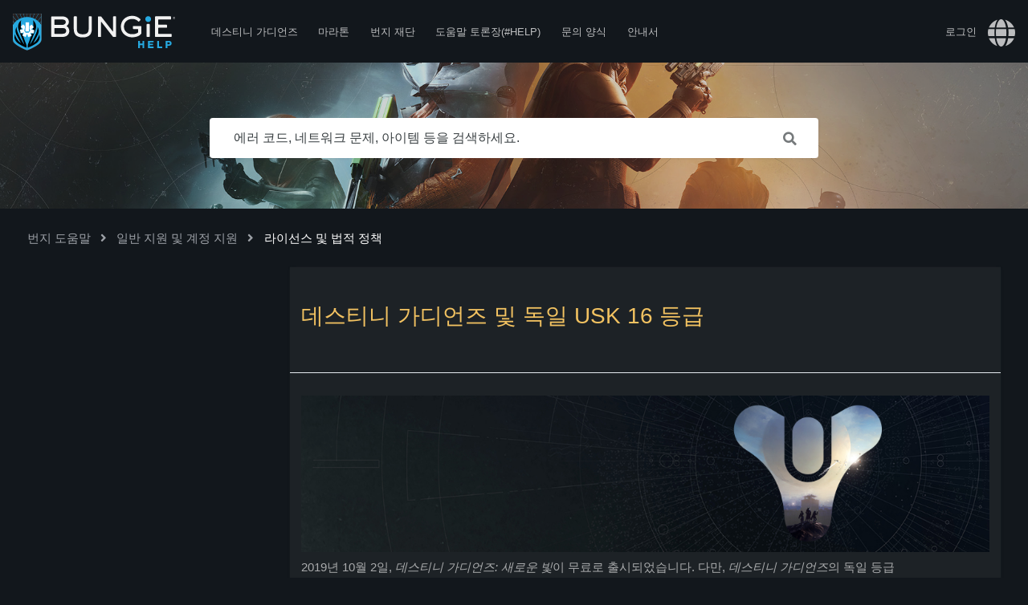

--- FILE ---
content_type: text/html; charset=utf-8
request_url: https://help.bungie.net/hc/ko/articles/360048722552-%EB%8D%B0%EC%8A%A4%ED%8B%B0%EB%8B%88-%EA%B0%80%EB%94%94%EC%96%B8%EC%A6%88-%EB%B0%8F-%EB%8F%85%EC%9D%BC-USK-16-%EB%93%B1%EA%B8%89
body_size: 10715
content:
<!DOCTYPE html>
<html dir="ltr" lang="ko">
<head>
  <meta charset="utf-8" />
  <!-- v26897 -->


  <title>데스티니 가디언즈 및 독일 USK 16 등급 &ndash; 번지 도움말</title>

  <meta name="csrf-param" content="authenticity_token">
<meta name="csrf-token" content="">

  <meta name="description" content="2019년 10월 2일, 데스티니 가디언즈: 새로운 빛이 무료로 출시되었습니다. 다만, 데스티니 가디언즈의 독일 등급(Unterhaltungssoftware Selbstkontrolle(USK) 16)으로 인해 독일의 PlayStation..." /><meta property="og:image" content="https://help.bungie.net/hc/theming_assets/01JRGGJ2EM3X9A1W6RY20R3GEV" />
<meta property="og:type" content="website" />
<meta property="og:site_name" content="번지 도움말" />
<meta property="og:title" content="데스티니 가디언즈 및 독일 USK 16 등급" />
<meta property="og:description" content="2019년 10월 2일, 데스티니 가디언즈: 새로운 빛이 무료로 출시되었습니다. 다만, 데스티니 가디언즈의 독일 등급(Unterhaltungssoftware Selbstkontrolle(USK) 16)으로 인해 독일의 PlayStation 플레이어에게는 0.25 유로의 적은 금액이 청구됩니다.

자세한 정보는 USK 웹사이트에서 확인하시기 바랍니다." />
<meta property="og:url" content="https://help.bungie.net/hc/ko/articles/360048722552" />
<link rel="canonical" href="https://help.bungie.net/hc/ko/articles/360048722552-%EB%8D%B0%EC%8A%A4%ED%8B%B0%EB%8B%88-%EA%B0%80%EB%94%94%EC%96%B8%EC%A6%88-%EB%B0%8F-%EB%8F%85%EC%9D%BC-USK-16-%EB%93%B1%EA%B8%89">
<link rel="alternate" hreflang="de" href="https://help.bungie.net/hc/de/articles/360048722552-Destiny-2-und-Deutschlands-USK-16-Bewertung">
<link rel="alternate" hreflang="en-us" href="https://help.bungie.net/hc/en-us/articles/360048722552-Destiny-2-and-Germany-USK-16-Rating">
<link rel="alternate" hreflang="es" href="https://help.bungie.net/hc/es/articles/360048722552-Destiny-2-y-la-clasificaci%C3%B3n-USK-16-en-Alemania">
<link rel="alternate" hreflang="es-mx" href="https://help.bungie.net/hc/es-mx/articles/360048722552-Destiny-2-y-el-rating-USK-16-de-Alemania">
<link rel="alternate" hreflang="fr" href="https://help.bungie.net/hc/fr/articles/360048722552-Destiny-2-et-le-classement-USK-16-en-Allemagne">
<link rel="alternate" hreflang="it" href="https://help.bungie.net/hc/it/articles/360048722552-Destiny-2-e-la-classificazione-tedesca-USK-16">
<link rel="alternate" hreflang="ja" href="https://help.bungie.net/hc/ja/articles/360048722552-Destiny-2%E3%81%A8%E3%83%89%E3%82%A4%E3%83%84USK-16%E3%83%AC%E3%83%BC%E3%83%86%E3%82%A3%E3%83%B3%E3%82%B0">
<link rel="alternate" hreflang="ko" href="https://help.bungie.net/hc/ko/articles/360048722552-%EB%8D%B0%EC%8A%A4%ED%8B%B0%EB%8B%88-%EA%B0%80%EB%94%94%EC%96%B8%EC%A6%88-%EB%B0%8F-%EB%8F%85%EC%9D%BC-USK-16-%EB%93%B1%EA%B8%89">
<link rel="alternate" hreflang="pl" href="https://help.bungie.net/hc/pl/articles/360048722552-Destiny-2-i-ocena-16-w-niemieckim-systemie-USK">
<link rel="alternate" hreflang="pt-br" href="https://help.bungie.net/hc/pt-br/articles/360048722552-Destiny-2-e-a-classifica%C3%A7%C3%A3o-USK-16-na-Alemanha">
<link rel="alternate" hreflang="ru" href="https://help.bungie.net/hc/ru/articles/360048722552-Destiny-2-%D0%B8-%D1%80%D0%B5%D0%B9%D1%82%D0%B8%D0%BD%D0%B3-USK-16-%D0%B2-%D0%93%D0%B5%D1%80%D0%BC%D0%B0%D0%BD%D0%B8%D0%B8">
<link rel="alternate" hreflang="x-default" href="https://help.bungie.net/hc/en-us/articles/360048722552-Destiny-2-and-Germany-USK-16-Rating">
<link rel="alternate" hreflang="zh" href="https://help.bungie.net/hc/zh-tw/articles/360048722552--%E5%A4%A9%E5%91%BD2-%E8%88%87%E5%BE%B7%E5%9C%8BUSK%E8%BB%9F%E9%AB%94%E5%88%86%E7%B4%9A%E7%B3%BB%E7%B5%B1-16%E6%AD%B2%E4%BB%A5%E4%B8%8A%E9%81%A9%E5%90%88">
<link rel="alternate" hreflang="zh-cn" href="https://help.bungie.net/hc/zh-cn/articles/360048722552-%E5%91%BD%E8%BF%902%E5%92%8C%E5%BE%B7%E5%9B%BDUSK-16%E8%AF%84%E7%BA%A7">
<link rel="alternate" hreflang="zh-tw" href="https://help.bungie.net/hc/zh-tw/articles/360048722552--%E5%A4%A9%E5%91%BD2-%E8%88%87%E5%BE%B7%E5%9C%8BUSK%E8%BB%9F%E9%AB%94%E5%88%86%E7%B4%9A%E7%B3%BB%E7%B5%B1-16%E6%AD%B2%E4%BB%A5%E4%B8%8A%E9%81%A9%E5%90%88">

  <link rel="stylesheet" href="//static.zdassets.com/hc/assets/application-f34d73e002337ab267a13449ad9d7955.css" media="all" id="stylesheet" />
    <!-- Entypo pictograms by Daniel Bruce — www.entypo.com -->
    <link rel="stylesheet" href="//static.zdassets.com/hc/assets/theming_v1_support-e05586b61178dcde2a13a3d323525a18.css" media="all" />
  <link rel="stylesheet" type="text/css" href="/hc/theming_assets/9255216/360002414611/style.css?digest=45448392630036">

  <link rel="icon" type="image/x-icon" href="/hc/theming_assets/01J2VTJ9E1NA2TXXTA96SWFGKS">

    <script src="//static.zdassets.com/hc/assets/jquery-ed472032c65bb4295993684c673d706a.js"></script>
    

  <meta name="viewport" content="width=device-width, initial-scale=1.0" />
<link href="https://fonts.googleapis.com/css?family=Lato:400,700" rel="stylesheet">
<link rel="stylesheet" href="https://use.fontawesome.com/releases/v5.4.2/css/all.css">
<link rel="stylesheet" href="//cdn.jsdelivr.net/highlight.js/9.10.0/styles/github.min.css" />
<link rel="stylesheet" href="//cdn.jsdelivr.net/jquery.magnific-popup/1.0.0/magnific-popup.css" />

<script src="https://ajax.googleapis.com/ajax/libs/jquery/3.6.0/jquery.min.js"></script>

<script src="//cdn.jsdelivr.net/jquery.magnific-popup/1.0.0/jquery.magnific-popup.min.js"></script>
<script src="//cdn.jsdelivr.net/highlight.js/9.10.0/highlight.min.js"></script>
<script>
  window.LotusConfig = {};
  LotusConfig.css = {
    activeClass: 'is-active',
    hiddenClass: 'is-hidden'
  };
  LotusConfig.icons = {
    360001780040: "/hc/theming_assets/01JRGGJ19A0GAWXQFVBBD1791E",
    360001780020: "/hc/theming_assets/01JRGGJ1HQ0HMTMN5GSQ6W4X7N",
    360001795799: "/hc/theming_assets/01JRGGJ1CMRKEP14K8NBSSJCBB",
    360001780000: "/hc/theming_assets/01JRGGJ1ATJ9QKKYPJH08FK4YH"
  }
</script>
<script src="/hc/theming_assets/01J2VTJ7NBDK6XRC772EZ5AKWY"></script>

<script src="/hc/theming_assets/01J2VTJ7ET1DAMKDZYBZNFSBFD"></script>
<script src="/hc/theming_assets/01J2VTJ7C2DCJPSRM39M98HZMG"></script>

<link rel="stylesheet" href="/hc/theming_assets/01J2VTJ7MEFKNZ9HWZT570GJ3N" />
<script src="/hc/theming_assets/01J2VTJ7JA6K38J1NAA92N32BK"></script>

<!-- ARTICLE REDIRECTION -->
<script type="text/javascript">
var url = window.location.href;
if (url.includes("help.bungie.net/hc/en-us/articles/")) {

	//This captures the article ID generated by Zendesk Guide
	var titleId = url.replace('https://help.bungie.net/hc/en-us/articles/','');

	//Checks for more than just ID number in URL (usually title of article in URL)
	if (titleId.includes("-")) {
		var currentId = titleId.substring(0, titleId.indexOf("-"));
	}
	//If nothing else, then titleId it is set to currentId variable
	else {
		var currentId = titleId;
	}

	//Initializes an object for external redirects and an object for Guide redirects
	var redirect = {};
	var external_redirect = {};

	//Internal Redirect Mapping - From a Zendesk Guide article to another Guide article
	//Redirect['old article id'] = new article id;
	//Redirect['1'] = 2;

  //Forsaken
  redirect['360049201211'] = 360049202531;
  redirect['360048722632'] = 360049202531;
  
  //ReportCheating
  redirect['360048719512'] = 360049497451;
  
  //FOTL
  redirect['360049202171'] = 19719182426516;
  
  //Guardian Games
  redirect['360048722852'] = 14974910354068;
  redirect['360048722852'] = 14974910354068;
  
  //Solstice
  redirect['360049200091'] = 17130835505428;
  redirect['7381551409428'] = 17130835505428;
  
  //Dawning
  redirect['360048719272'] = 21602665803028;
  redirect['10711695886228'] = 21602665803028;
  redirect['4409233382036'] = 21602665803028;
  
  //Stadia
  redirect['360048722572'] = 10347044092564;
  
 //Marathon
  external_redirect['15577753030420'] = "https://help.marathonthegame.com/";
  
	//External Redirect Mapping
	//Send to a new website! Replace developer
	external_redirect['115004730086'] = "https://help.bungie.net";
  external_redirect["help.bungie.net/br"] = "https://help.bungie.net/hc/pt-br";
  external_redirect["help.bungie.net/cn"] = "https://help.bungie.net/hc/zh-cn";
	external_redirect["help.bungie.net/de"] = "https://help.bungie.net/hc/de";
  external_redirect["help.bungie.net/en"] = "https://help.bungie.net/hc/en-us";
  external_redirect["help.bungie.net/en-us"] = "https://help.bungie.net/hc/en-us";
  external_redirect["help.bungie.net/es"] = "https://help.bungie.net/hc/es";
  external_redirect["help.bungie.net/es-mx"] = "https://help.bungie.net/hc/es-mx";
  external_redirect["help.bungie.net/fr"] = "https://help.bungie.net/hc/fr";
  external_redirect["help.bungie.net/it"] = "https://help.bungie.net/hc/it";
  external_redirect["help.bungie.net/ja"] = "https://help.bungie.net/hc/ja";
  external_redirect["help.bungie.net/ko"] = "https://help.bungie.net/hc/ko";
  external_redirect["help.bungie.net/mx"] = "https://help.bungie.net/hc/es-mx";
  external_redirect["help.bungie.net/pl"] = "https://help.bungie.net/hc/pl";
  external_redirect["help.bungie.net/pt-br"] = "https://help.bungie.net/hc/pt-br";
  external_redirect["help.bungie.net/ru"] = "https://help.bungie.net/hc/ru";
  external_redirect["help.bungie.net/tw"] = "https://help.bungie.net/hc/zh-tw";
  external_redirect["help.bungie.net/zh-cn"] = "https://help.bungie.net/hc/zh-cn";
  external_redirect["help.bungie.net/zh-tw"] = "https://help.bungie.net/hc/zh-tw";
	external_redirect["https://help.bungie.net/hc/zh-cn/articles/360049199271"] = "https://help.bungie.net/hc/en-us/articles/360049199271-Destiny-Server-and-Update-Status";

  
  
  //Redirects if needed -> Doesn't redirect if not. 
  	if (currentId in redirect) {
    		if (typeof redirect[currentId] !== "undefined") {
			newUrl = 'https://help.bungie.net/hc/en-us/articles/' + redirect[currentId];
			window.location.replace(newUrl);
		}
  	}

	else if (currentId in external_redirect) {
		if (typeof external_redirect[currentId] !== "undefined") {
			newExternalUrl = external_redirect[currentId];
			window.location.replace(newExternalUrl);
		}
  	}
}
</script>
  <script type="text/javascript" src="/hc/theming_assets/9255216/360002414611/script.js?digest=45448392630036"></script>
</head>
<body class="community-enabled">
  
  
  

  <meta name=”twitter:card” content="summary" /> 
<meta name=”twitter:site” content="@BungieHelp" /> 
<meta name=”twitter:title” content="Bungie Help" /> 
<meta name=”twitter:description” /> 
<meta name=”twitter:image” content="" />
<meta name=”twitter:image:alt” content="Bungie Help" />
<meta name="twitter:creator" content="BungieHelp" />
<meta name='zd-site-verification' content='h3nfw1q1c8ebgh8a38xhu' />

<div class="layout">
  <header class="topbar" role="banner" data-topbar id="topbar">
    <div class="nav-container">
      <div class="topbar__inner">

        <div class="topbar__col topbar__mobile">
          <div class="topbar__logo">
            <a title="홈" href="/hc/ko">
              <img src="/hc/theming_assets/01JRGGJ2EM3X9A1W6RY20R3GEV" alt="">
            </a>

            <a class="topbar__col topbar__nav nav-hov" data-menu href="/p/Destiny">데스티니 가디언즈</a>
            <a class="topbar__col topbar__nav nav-hov" data-menu href="https://help.marathonthegame.com/hc">마라톤</a>
            <a class="topbar__col topbar__nav nav-hov" data-menu href="https://help.bungiefoundation.org/hc">번지 재단</a>
            <a class="topbar__col topbar__nav nav-hov" data-menu href="https://www.bungie.net/en/Forums/Topics/?tg=Help" target="_blank">도움말 토론장(#Help)</a>
            <a class="topbar__col topbar__nav nav-hov" data-menu href="/articles/360057978711">문의 양식</a>
            <div class="topbar__col topbar__nav nav-hov nav-bucket nav-items"><a data-menu href="#">안내서</a>
              <div class="nav-bucket-items">
              <a data-hide-at="max" class="" href="/articles/360048720972">
                <div>가이드 지원</div>
              </a>
              <a data-hide-at="max" class="" href="https://help.bungie.net/hc/en-us/sections/44229895049108-New-Player-Guides" target="_blank">
                <div>신규 플레이어 가이드</div>
              </a>
              <a data-hide-at="max" class="" href="/articles/4402601695252" target="_blank">
                <div>정신 건강 자원</div>
              </a>
              </div>
            </div>
            
          </div>

          <button type="button" role="button" aria-label="Toggle Navigation" class="topbar__sandwich" data-toggle-menu>
            <span></span>
          </button>
        </div>

        
        <div class="topbar__col topbar__nav" data-menu>
           <a class="login" data-auth-action="signin" role="button" rel="nofollow" title="대화 상자를 엽니다." href="https://bungie.zendesk.com/access?locale=ko&amp;brand_id=360002414611&amp;return_to=https%3A%2F%2Fhelp.bungie.net%2Fhc%2Fko%2Farticles%2F360048722552-%25EB%258D%25B0%25EC%258A%25A4%25ED%258B%25B0%25EB%258B%2588-%25EA%25B0%2580%25EB%2594%2594%25EC%2596%25B8%25EC%25A6%2588-%25EB%25B0%258F-%25EB%258F%2585%25EC%259D%25BC-USK-16-%25EB%2593%25B1%25EA%25B8%2589&amp;locale=ko">로그인</a>

          
            <div class="dropdown language-selector" aria-haspopup="true">
              <a class="dropdown-toggle">
                <i class="fas fa-globe" alt="language"></i><div class="language-selector-name">언어</div>
              </a>
              <span class="dropdown-menu" role="menu">
                
                  <a href="/hc/change_language/de?return_to=%2Fhc%2Fde%2Farticles%2F360048722552-Destiny-2-und-Deutschlands-USK-16-Bewertung" dir="ltr" rel="nofollow" role="menuitem">
                    Deutsch
                  </a>
                
                  <a href="/hc/change_language/en-us?return_to=%2Fhc%2Fen-us%2Farticles%2F360048722552-Destiny-2-and-Germany-USK-16-Rating" dir="ltr" rel="nofollow" role="menuitem">
                    English (US)
                  </a>
                
                  <a href="/hc/change_language/es?return_to=%2Fhc%2Fes%2Farticles%2F360048722552-Destiny-2-y-la-clasificaci%25C3%25B3n-USK-16-en-Alemania" dir="ltr" rel="nofollow" role="menuitem">
                    Español
                  </a>
                
                  <a href="/hc/change_language/es-mx?return_to=%2Fhc%2Fes-mx%2Farticles%2F360048722552-Destiny-2-y-el-rating-USK-16-de-Alemania" dir="ltr" rel="nofollow" role="menuitem">
                    Español (México)
                  </a>
                
                  <a href="/hc/change_language/fr?return_to=%2Fhc%2Ffr%2Farticles%2F360048722552-Destiny-2-et-le-classement-USK-16-en-Allemagne" dir="ltr" rel="nofollow" role="menuitem">
                    Français
                  </a>
                
                  <a href="/hc/change_language/it?return_to=%2Fhc%2Fit%2Farticles%2F360048722552-Destiny-2-e-la-classificazione-tedesca-USK-16" dir="ltr" rel="nofollow" role="menuitem">
                    Italiano
                  </a>
                
                  <a href="/hc/change_language/ja?return_to=%2Fhc%2Fja%2Farticles%2F360048722552-Destiny-2%25E3%2581%25A8%25E3%2583%2589%25E3%2582%25A4%25E3%2583%2584USK-16%25E3%2583%25AC%25E3%2583%25BC%25E3%2583%2586%25E3%2582%25A3%25E3%2583%25B3%25E3%2582%25B0" dir="ltr" rel="nofollow" role="menuitem">
                    日本語
                  </a>
                
                  <a href="/hc/change_language/pl?return_to=%2Fhc%2Fpl%2Farticles%2F360048722552-Destiny-2-i-ocena-16-w-niemieckim-systemie-USK" dir="ltr" rel="nofollow" role="menuitem">
                    Polski
                  </a>
                
                  <a href="/hc/change_language/pt-br?return_to=%2Fhc%2Fpt-br%2Farticles%2F360048722552-Destiny-2-e-a-classifica%25C3%25A7%25C3%25A3o-USK-16-na-Alemanha" dir="ltr" rel="nofollow" role="menuitem">
                    Português do Brasil
                  </a>
                
                  <a href="/hc/change_language/ru?return_to=%2Fhc%2Fru%2Farticles%2F360048722552-Destiny-2-%25D0%25B8-%25D1%2580%25D0%25B5%25D0%25B9%25D1%2582%25D0%25B8%25D0%25BD%25D0%25B3-USK-16-%25D0%25B2-%25D0%2593%25D0%25B5%25D1%2580%25D0%25BC%25D0%25B0%25D0%25BD%25D0%25B8%25D0%25B8" dir="ltr" rel="nofollow" role="menuitem">
                    Русский
                  </a>
                
                  <a href="/hc/change_language/zh-cn?return_to=%2Fhc%2Fzh-cn%2Farticles%2F360048722552-%25E5%2591%25BD%25E8%25BF%25902%25E5%2592%258C%25E5%25BE%25B7%25E5%259B%25BDUSK-16%25E8%25AF%2584%25E7%25BA%25A7" dir="ltr" rel="nofollow" role="menuitem">
                    简体中文
                  </a>
                
                  <a href="/hc/change_language/zh-tw?return_to=%2Fhc%2Fzh-tw%2Farticles%2F360048722552--%25E5%25A4%25A9%25E5%2591%25BD2-%25E8%2588%2587%25E5%25BE%25B7%25E5%259C%258BUSK%25E8%25BB%259F%25E9%25AB%2594%25E5%2588%2586%25E7%25B4%259A%25E7%25B3%25BB%25E7%25B5%25B1-16%25E6%25AD%25B2%25E4%25BB%25A5%25E4%25B8%258A%25E9%2581%25A9%25E5%2590%2588" dir="ltr" rel="nofollow" role="menuitem">
                    繁體中文
                  </a>
                
              </span>
            </div>
          
          
          <div class="mobile-navbar">

            <a class="mobile-nav" href="/p/Destiny" target="_blank">데스티니 가디언즈</a>

            <a class="mobile-nav" href="https://help.marathonthegame.com/hc" target="_blank">마라톤</a>

            <a class="mobile-nav" href="https://help.bungiefoundation.org/hc" target="_blank">번지 재단</a>

            <a class="mobile-nav" href="https://www.bungie.net/en/Forums/Topics/?tg=Help" target="_blank">도움말 토론장(#Help)</a>
          
            <a class="mobile-nav" href="/articles/360057978711">문의 양식</a>

            <a class="mobile-nav" href="/articles/360048720972">데스티니 가디언즈 가이드 지원</a>

            <a class="mobile-nav" href="/articles/4402601695252">정신 건강 자원</a>          
          
          <!-- Commenting out the below "Submit a Request" button since that button currently doesn't lead anywhere. -->
          <!-- <a class="btn btn--topbar submit-a-request" href="/hc/ko/requests/new">문의 등록</a> -->
          
          </div>
        </div>
      </div>
    </div>
  </header>

  <div class="hero hero--small" data-hero>

    

  
    <div class="hero__bg-image"></div>
  

  <div class="container search-box search-box--hero">
    <div class="hero__title">
      
        어서 오세요! 도움이 필요하신가요?
      
    </div>
    <!--<div class="hero__subtitle">
      
        에러 코드, 네트워크 문제, 아이템 등을 검색하세요.
      
    </div>-->
    <form role="search" class="search" data-search="" data-instant="true" autocomplete="off" action="/hc/ko/search" accept-charset="UTF-8" method="get"><input type="hidden" name="utf8" value="&#x2713;" autocomplete="off" /><input type="search" name="query" id="query" placeholder="에러 코드, 네트워크 문제, 아이템 등을 검색하세요." autocomplete="off" aria-label="에러 코드, 네트워크 문제, 아이템 등을 검색하세요." />
<input type="submit" name="commit" value="검색" /></form>
  </div>
</div>

  <main role="main">
    <div class="article-page page-layout">
  <div class="container">
    <ol class="breadcrumbs">
  
    <li title="번지 도움말">
      
        <a href="/hc/ko">번지 도움말</a>
      
    </li>
  
    <li title="일반 지원 및 계정 지원">
      
        <a href="/hc/ko/categories/360003927712-%EC%9D%BC%EB%B0%98-%EC%A7%80%EC%9B%90-%EB%B0%8F-%EA%B3%84%EC%A0%95-%EC%A7%80%EC%9B%90">일반 지원 및 계정 지원</a>
      
    </li>
  
    <li title="라이선스 및 법적 정책">
      
        <a href="/hc/ko/sections/360010050451-%EB%9D%BC%EC%9D%B4%EC%84%A0%EC%8A%A4-%EB%B0%8F-%EB%B2%95%EC%A0%81-%EC%A0%95%EC%B1%85">라이선스 및 법적 정책</a>
      
    </li>
  
</ol>


 <div class="row clearfix">
   <div class="column column--sm-4">
    <div data-toc='{"changeUrl": false, "title": "목차"}'></div>
  </div>
  <div class="column column--sm-8">
    <div class="article-page__main">

      <article itemscope itemtype="http://schema.org/Article">

        <header class="article-header ">
          <div class="article-header__inner">
            <div class="article-header__col">
              <h1 class="article-header__title" itemprop="name">
                
                데스티니 가디언즈 및 독일 USK 16 등급
              </h1>

            </div>

            <div class="article-header__col article-header__col--right">
              
              <div class="article-header__meta">
                
                
              </div>
            </div>
          </div>
        </header>

        <div class="article-body article-container" itemprop="articleBody" data-article>
          <div><img src="/hc/article_attachments/29833545268372" alt="S13_DPS-Banners_New-Light_1100x250.jpg"/></div>
<div></div>
<div>2019년 10월 2일, <em>데스티니 가디언즈: 새로운 빛</em>이 무료로 출시되었습니다. 다만, <em>데스티니 가디언즈</em>의 독일 등급(Unterhaltungssoftware Selbstkontrolle(USK) 16)으로 인해 독일의 PlayStation 플레이어에게는 0.25 유로의 적은 금액이 청구됩니다.</div>
<div></div>
<div>자세한 정보는 <a title="" href="https://usk.de/" target="_blank" rel="noopener">USK 웹사이트</a>에서 확인하시기 바랍니다.</div>
        </div>
        
        

        <footer class="article-footer">
          
            <div class="article-vote">
              <h3 class="article-vote__question">도움이 되었습니까?</h3>
              <div class="article-vote-controls">
                <a class="fa fa-thumbs-up article-vote-controls__item article-vote-controls__item--up" data-helper="vote" data-item="article" data-type="up" data-id="360048722552" data-upvote-count="8" data-vote-count="17" data-vote-sum="-1" data-vote-url="/hc/ko/articles/360048722552/vote" data-value="null" data-label="17명 중 8명이 도움이 되었다고 했습니다." data-selected-class="article-vote-controls__item--voted" aria-selected="false" role="button" rel="nofollow" title="예" href="#"></a>
                <a class="fa fa-thumbs-down article-vote-controls__item article-vote-controls__item--down" data-helper="vote" data-item="article" data-type="down" data-id="360048722552" data-upvote-count="8" data-vote-count="17" data-vote-sum="-1" data-vote-url="/hc/ko/articles/360048722552/vote" data-value="null" data-label="17명 중 8명이 도움이 되었다고 했습니다." data-selected-class="article-vote-controls__item--voted" aria-selected="false" role="button" rel="nofollow" title="아니요" href="#"></a>
              </div>
            </div>
          

            <!-- <center></center> -->
          
          
          
            <div class="article-related">
              <div class="article-related__inner article-container">
                <h2 class="article-related__title">관련 문서</h2>
                <ul class="article-related__list">
                  
                    <li class="article-related__item">
                      <div class="article-related__content">
                        <a href="/hc/ko/articles/24217906958868-%EB%8D%B0%EC%8A%A4%ED%8B%B0%EB%8B%88-%EA%B0%80%EB%94%94%EC%96%B8%EC%A6%88-%EB%B0%8F-%EB%B2%88%EC%A7%80-%EC%84%9C%EB%B9%84%EC%8A%A4%EC%9D%98-%EC%83%9D%EB%85%84%EC%9B%94%EC%9D%BC-%EC%9A%94%EA%B5%AC" class="article-related__link ">데스티니 가디언즈 및 번지 서비스의 생년월일 요구</a>
                        <!-- <p>플레이어 개인 정보 보호 및 안전을 증진하고 지키기 위해, 데스티니 가...</p> -->
                      </div>
                    </li>
                  
                    <li class="article-related__item">
                      <div class="article-related__content">
                        <a href="/hc/ko/articles/43102145655956-%EB%8D%B0%EC%8A%A4%ED%8B%B0%EB%8B%88-%EA%B0%80%EB%94%94%EC%96%B8%EC%A6%88-%ED%8F%89%ED%98%95-%EB%8D%98%EC%A0%84-%EC%84%B8%EA%B3%84-%EC%B5%9C%EC%B4%88-%EA%B2%BD%EC%A3%BC-%EA%B3%B5%EC%8B%9D-%EA%B7%9C%EC%B9%99" class="article-related__link ">데스티니 가디언즈: 평형 던전 - 세계 최초 경주 공식 규칙</a>
                        <!-- <p>데스티니 가디언즈: 평형 던전 세계 최초 경주(&quot;프로모션&quot;)에 참가하고...</p> -->
                      </div>
                    </li>
                  
                    <li class="article-related__item">
                      <div class="article-related__content">
                        <a href="/hc/ko/articles/40882265330708-%EB%8D%B0%EC%8A%A4%ED%8B%B0%EB%8B%88-%EA%B0%80%EB%94%94%EC%96%B8%EC%A6%88-%EC%98%81%EA%B2%81%EC%9D%98-%EC%82%AC%EB%A7%89-%EC%97%90%ED%94%BD-%EB%A0%88%EC%9D%B4%EB%93%9C-%EC%84%B8%EA%B3%84-%EC%B5%9C%EC%B4%88-%EA%B2%BD%EC%A3%BC-%EA%B3%B5%EC%8B%9D-%EA%B7%9C%EC%B9%99" class="article-related__link ">데스티니 가디언즈: 영겁의 사막 에픽 레이드 - 세계 최초 경주 공식 규칙</a>
                        <!-- <p>데스티니 가디언즈: 영겁의 사막 에픽 레이드 - 세계 최초 경주(&quot;프로...</p> -->
                      </div>
                    </li>
                  
                    <li class="article-related__item">
                      <div class="article-related__content">
                        <a href="/hc/ko/articles/39143011477780-%EB%8D%B0%EC%8A%A4%ED%8B%B0%EB%8B%88-%EA%B0%80%EB%94%94%EC%96%B8%EC%A6%88-%EC%98%81%EA%B2%81%EC%9D%98-%EC%82%AC%EB%A7%89-%EB%A0%88%EC%9D%B4%EB%93%9C-%EC%84%B8%EA%B3%84-%EC%B5%9C%EC%B4%88-%EA%B2%BD%EC%A3%BC-%EA%B3%B5%EC%8B%9D-%EA%B7%9C%EC%B9%99" class="article-related__link ">데스티니 가디언즈: 영겁의 사막 레이드 세계 최초 경주 공식 규칙</a>
                        <!-- <p>데스티니 가디언즈: 영겁의 사막 레이드 세계 최초 경주(&quot;프로모션&quot;)에...</p> -->
                      </div>
                    </li>
                  
                    <li class="article-related__item">
                      <div class="article-related__content">
                        <a href="/hc/ko/articles/33941249091988-%EB%8D%B0%EC%8A%A4%ED%8B%B0%EB%8B%88-%EA%B0%80%EB%94%94%EC%96%B8%EC%A6%88-%EC%B0%A2%EC%96%B4%EB%82%B8-%EA%B5%90%EB%A6%AC-%EB%8D%98%EC%A0%84-%EA%B2%BD%EC%A3%BC-%EA%B3%B5%EC%8B%9D-%EA%B7%9C%EC%B9%99" class="article-related__link ">데스티니 가디언즈: 찢어낸 교리 - 던전 경주 공식 규칙</a>
                        <!-- <p>데스티니 가디언즈: 찢어낸 교리 던전 경주(이하 &#39;프로모션&#39;)에 참가하...</p> -->
                      </div>
                    </li>
                  
                    <li class="article-related__item">
                      <div class="article-related__content">
                        <a href="/hc/ko/articles/30675573005716-%EB%8D%B0%EC%8A%A4%ED%8B%B0%EB%8B%88-%EA%B0%80%EB%94%94%EC%96%B8%EC%A6%88-%EB%B2%A0%EC%8A%A4%ED%8D%BC%EC%9D%98-%EC%A3%BC%EC%9D%B8-%EB%8D%98%EC%A0%84-%EB%8B%A8%EC%83%81-%EA%B2%BD%EC%A3%BC-%EA%B3%B5%EC%8B%9D-%EA%B7%9C%EC%B9%99" class="article-related__link ">데스티니 가디언즈: 베스퍼의 주인 - 던전 단상 경주 공식 규칙</a>
                        <!-- <p>데스티니 가디언즈: 베스퍼의 주인 - 던전 단상 경주 공식 규칙
데스티...</p> -->
                      </div>
                    </li>
                  
                    <li class="article-related__item">
                      <div class="article-related__content">
                        <a href="/hc/ko/articles/27023326411924-%EB%8D%B0%EC%8A%A4%ED%8B%B0%EB%8B%88-%EA%B0%80%EB%94%94%EC%96%B8%EC%A6%88-%EC%B5%9C%ED%9B%84%EC%9D%98-%ED%98%95%EC%B2%B4-%EB%A0%88%EC%9D%B4%EB%93%9C-%EC%84%B8%EA%B3%84-%EC%B5%9C%EC%B4%88-%EA%B2%BD%EC%A3%BC-%EA%B3%B5%EC%8B%9D-%EA%B7%9C%EC%B9%99" class="article-related__link ">데스티니 가디언즈: 최후의 형체 레이드 - 세계 최초 경주 공식 규칙</a>
                        <!-- <p>데스티니 가디언즈: 최후의 형체 레이드 - 세계 최초 경주(&quot;프로모션&quot;...</p> -->
                      </div>
                    </li>
                  
                    <li class="article-related__item">
                      <div class="article-related__content">
                        <a href="/hc/ko/articles/25298103393812-%EB%8D%B0%EC%8A%A4%ED%8B%B0%EB%8B%88-%EA%B0%80%EB%94%94%EC%96%B8%EC%A6%88-%EB%A7%B9%EA%B3%B5%EA%B2%A9-%EC%A0%84%EC%84%A4-%EA%B3%B5%EC%8B%9D-%EA%B7%9C%EC%B9%99" class="article-related__link ">데스티니 가디언즈 맹공격 전설 공식 규칙</a>
                        <!-- <p>데스티니 가디언즈 맹공격 전설 공식 규칙
맹공격(&quot;프로모션&quot;)에 참가하...</p> -->
                      </div>
                    </li>
                  
                    <li class="article-related__item">
                      <div class="article-related__content">
                        <a href="/hc/ko/articles/360049024632-%EB%AC%B8%EC%9D%98-%EC%96%91%EC%8B%9D-%EB%8D%B0%EC%9D%B4%ED%84%B0-%EA%B0%9C%EC%9D%B8-%EC%A0%95%EB%B3%B4-%EB%B3%B4%ED%98%B8-%EC%9A%94%EC%B2%AD" class="article-related__link ">문의 양식: 데이터 개인 정보 보호 요청</a>
                        <!-- <p>번지는 귀하의 개인 정보를 보호하기 위해 최선을 다합니다. 이 양식을 ...</p> -->
                      </div>
                    </li>
                  
                    <li class="article-related__item">
                      <div class="article-related__content">
                        <a href="/hc/ko/articles/360049024712-%EB%AC%B8%EC%9D%98-%EC%96%91%EC%8B%9D-%EA%B1%B0%EB%B6%80-%EC%9A%94%EC%B2%AD" class="article-related__link ">문의 양식: 거부 요청</a>
                        <!-- <p>번지는 귀하의 개인 정보를 보호하기 위해 최선을 다합니다. 이 양식을 ...</p> -->
                      </div>
                    </li>
                  
                </ul>
              </div>
            </div>
          
        </footer>

      </article>
		</div>
  </div>
</div>
      

      

    </div>

  </div>
</div>

  </main>

  </div>
<!-- /.layout -->
<div>
		<img src="https://www.bungie.net/img/theme/bungienet/logos/bungie_logo_footer.png?cv=3983621215&amp;av=1513437194" style="display: block; margin-left: auto; margin-right: auto; margin-bottom: 3rem; margin-top:3rem;">
</div>
<footer class="footer">
    <div class="footer__copyright">
      <ul class="block-list-footer" >

            <li class="block-list__item_footer block-list__item--2x_footer" style="text-align: center; text-align: -webkit-center;">
              
            <div class="footer__socials">
      <div>팔로우:
        
        
          <a href="https://twitter.com/BNGServerStatus" target="_blank" rel="nofollow" class="footer__social-link"><img src="https://www.bungie.net/img/theme/destiny/icons/icon_twitter_logo_small.png" style="top: 4px;"></a>
        
        
        
        
        
              </div></br>
              <p style="font-size: 1rem;">© 2026 Bungie, Inc. 모든 권리는 Bungie, Inc.에 있습니다.</p>
                 <!-- <div class="twitter_wrap">
              <a class="twitter-timeline" data-cards="hidden" hide_media=true data-width="300" data-theme="dark" data-chrome="noheader nofooter	noscrollbar transparent" data-tweet-limit="1" data-aria-polite="polite" data-border-color="#12171C" href="https://twitter.com/BungieHelp?ref_src=twsrc%5Etfw">Tweets by BungieHelp</a> <script async src="https://platform.twitter.com/widgets.js" charset="utf-8"></script>
                 </div> -->
            </li>

            <li class="block-list__item_footer block-list__item--2x_footer" style="text-align: center; text-align: -webkit-center;">
              <p style="font-size: 1rem;">유용한 링크</p>
              <p><a href="https://www.bungie.net/7/en/Legal/Terms">이용 약관</a></p>
              <p><a href="https://www.bungie.net/7/en/Legal/PrivacyPolicy">개인정보 처리방침</a></p>
              <p><a href="https://www.bungie.net/7/en/Legal/PrivacyPolicy">결제 서비스 규정</a></p>
              <p><a href="/hc/articles/360049024712">개인 정보 판매 금지</a></p>
              <p><a href="https://www.bungie.net" target="_blank">Bungie.net으로 돌아가기</a></p>
            </li>
      </ul>
     <!--  <div class="container">
        <p style="font-size: 1rem;">© 2026 Bungie, Inc. 모든 권리는 Bungie, Inc.에 있습니다.</p>
            <div class="footer__socials">
      <div>팔로우:
        
        
          <a href="https://twitter.com/BNGServerStatus" target="_blank" rel="nofollow" class="footer__social-link"><img src="https://www.bungie.net/img/theme/destiny/icons/icon_twitter_logo_small.png" style="top: 4px;"></a>
        
        
        
        
        
      </div>
    </div> 
        <p class="footer__social-link"><a href="https://www.bungie.net" target="_blank">Bungie.net으로 돌아가기</a></p>
      </div> -->
    </div>
</footer>
<a href="#" class="scroll-to-top fa fa-angle-up" data-scroll-to-top></a>



  <!-- / -->

  
  <script src="//static.zdassets.com/hc/assets/ko.ce69237fcb3b742452cc.js"></script>
  

  <script type="text/javascript">
  /*

    Greetings sourcecode lurker!

    This is for internal Zendesk and legacy usage,
    we don't support or guarantee any of these values
    so please don't build stuff on top of them.

  */

  HelpCenter = {};
  HelpCenter.account = {"subdomain":"bungie","environment":"production","name":"Bungie"};
  HelpCenter.user = {"identifier":"da39a3ee5e6b4b0d3255bfef95601890afd80709","email":null,"name":"","role":"anonymous","avatar_url":"https://assets.zendesk.com/hc/assets/default_avatar.png","is_admin":false,"organizations":[],"groups":[]};
  HelpCenter.internal = {"asset_url":"//static.zdassets.com/hc/assets/","web_widget_asset_composer_url":"https://static.zdassets.com/ekr/snippet.js","current_session":{"locale":"ko","csrf_token":null,"shared_csrf_token":null},"usage_tracking":{"event":"article_viewed","data":"[base64]--57e063e265f2c4585a631d1d2960c2937c78280e","url":"https://help.bungie.net/hc/activity"},"current_record_id":"360048722552","current_record_url":"/hc/ko/articles/360048722552-%EB%8D%B0%EC%8A%A4%ED%8B%B0%EB%8B%88-%EA%B0%80%EB%94%94%EC%96%B8%EC%A6%88-%EB%B0%8F-%EB%8F%85%EC%9D%BC-USK-16-%EB%93%B1%EA%B8%89","current_record_title":"데스티니 가디언즈 및 독일 USK 16 등급","current_text_direction":"ltr","current_brand_id":360002414611,"current_brand_name":"Bungie Help","current_brand_url":"https://bungie.zendesk.com","current_brand_active":true,"current_path":"/hc/ko/articles/360048722552-%EB%8D%B0%EC%8A%A4%ED%8B%B0%EB%8B%88-%EA%B0%80%EB%94%94%EC%96%B8%EC%A6%88-%EB%B0%8F-%EB%8F%85%EC%9D%BC-USK-16-%EB%93%B1%EA%B8%89","show_autocomplete_breadcrumbs":true,"user_info_changing_enabled":false,"has_user_profiles_enabled":false,"has_end_user_attachments":true,"user_aliases_enabled":false,"has_anonymous_kb_voting":true,"has_multi_language_help_center":true,"show_at_mentions":false,"embeddables_config":{"embeddables_web_widget":true,"embeddables_help_center_auth_enabled":false,"embeddables_connect_ipms":false},"answer_bot_subdomain":"static","gather_plan_state":"subscribed","has_article_verification":true,"has_gather":true,"has_ckeditor":false,"has_community_enabled":true,"has_community_badges":true,"has_community_post_content_tagging":false,"has_gather_content_tags":true,"has_guide_content_tags":true,"has_user_segments":true,"has_answer_bot_web_form_enabled":false,"has_garden_modals":false,"theming_cookie_key":"hc-da39a3ee5e6b4b0d3255bfef95601890afd80709-2-preview","is_preview":false,"has_search_settings_in_plan":true,"theming_api_version":1,"theming_settings":{"toggle_translations":true,"body_bg":"rgba(18, 23, 28, 1)","wrapper_bg":"rgba(245, 245, 245, 0.05)","brand_primary":"rgba(183, 140, 37, 1)","brand_secondary":"rgba(245, 245, 245, 0.75)","text_color":"rgba(245, 245, 245, 0.75)","link_color":"rgba(222, 169, 3, 1)","font_size_base":"15px","font_family_base":"'Helvetica Neue', Arial, Helvetica, sans-serif","line_height_base":"24px","hero_homepage_image":"/hc/theming_assets/01JTKB0XGD775ATCJ4ZWBTENGF","hero_unit_bg_position":"50% 30%","hero_unit_bg_size":"cover","hero_unit_mask_bg":"rgba(29, 34, 38, 1)","hero_unit_mask_opacity":"0.2","hero_elements":false,"hero_title":"Welcome! How can we help?","hero_subtitle":"Search for Error Codes, Network Issues, Items, etc.","logo":"/hc/theming_assets/01JRGGJ2EM3X9A1W6RY20R3GEV","logo_height":"45.313px","favicon":"/hc/theming_assets/01J2VTJ9E1NA2TXXTA96SWFGKS","border_radius_base":"4px","toggle_custom_blocks":true,"toggle_category_list":true,"toggle_promoted_articles":true,"toggle_recent_activities":false,"icon_color":"rgba(0, 150, 219, 1)","icon_height":"72px","custom_block_1_type":"custom","custom_block_1_icon":"/hc/theming_assets/01J2VTJ9SS2TVSNYGFR06R883S","custom_block_1_title":"Destiny 2: Renegades","custom_block_1_url":"/hc/articles/43490591779220","custom_block_1_bg_image":"/hc/theming_assets/01KAF8QRH8NHRW3KQCA0K1ANXX","custom_block_1_bg_position_x":"858px","custom_block_1_bg_position_y":"center","custom_block_1_bg_size":"cover","custom_block_2_type":"custom","custom_block_2_icon":"/hc/theming_assets/01J2VTJ9SS2TVSNYGFR06R883S","custom_block_2_title":"Known Issues","custom_block_2_url":"/hc/articles/39007140765204","custom_block_2_bg_image":"/hc/theming_assets/01J8TQ5742Y1MMM98XT2PYXPDV","custom_block_2_bg_position_x":"344px","custom_block_2_bg_position_y":"center","custom_block_2_bg_size":"cover","custom_block_3_type":"custom","custom_block_3_icon":"/hc/theming_assets/01J2VTJ9SS2TVSNYGFR06R883S","custom_block_3_title":"Silver and Eververse","custom_block_3_url":"/hc/articles/360049023712","custom_block_3_bg_image":"/hc/theming_assets/01J2VTK64WQTDQMXRPTYGHGHXM","custom_block_3_bg_position_x":"415px","custom_block_3_bg_position_y":"center","custom_block_3_bg_size":"cover","custom_block_4_type":"custom","custom_block_4_icon":"/hc/theming_assets/01J2VTJ9SS2TVSNYGFR06R883S","custom_block_4_title":"Network Troubleshooting","custom_block_4_url":"/hc/articles/360049496531","custom_block_4_bg_image":"/hc/theming_assets/01J2VTK6XB2W15PWSJG0DNSYBJ","custom_block_4_bg_position_x":"-50px","custom_block_4_bg_position_y":"center","custom_block_4_bg_size":"cover","multi_homepage_image":"/hc/theming_assets/01JRHGWEWAPC980QMBGH3SN0H8","multi_unit_mask_bg":"rgba(29, 34, 38, 1)","multi_unit_mask_opacity":"none","hero_elements6":false,"multi_title":"Multibrand","multi_subtitle":"","goliath_homepage_image":"/hc/theming_assets/01KFBHHW1T03MHBJKT5XAT1F9R","goliath_unit_mask_bg":"rgba(0, 0, 0, 1)","goliath_unit_mask_opacity":"0.01","hero_elements3":false,"goliath_title":"Marathon","goliath_subtitle":"","np_homepage_image":"/hc/theming_assets/01KAFDNA2ZZTKD38BHA68T63J5","np_unit_mask_bg":"rgba(0, 0, 0, 1)","np_unit_mask_opacity":"0.1","hero_elements2":false,"np_title":"Destiny 2","np_subtitle":"","foundation_homepage_image":"/hc/theming_assets/01J2VTK38HAHGCQJ0RNVT6QB8B","foundation_unit_mask_bg":"rgba(0, 0, 0, 1)","foundation_unit_mask_opacity":"0.1","hero_elements4":false,"foundation_title":"Bungie Foundation","foundation_subtitle":"","store_homepage_image":"/hc/theming_assets/01JRENDH9CEY9439H2FMM29S63","store_unit_mask_bg":"rgba(29, 34, 38, 1)","store_unit_mask_opacity":"0.2","hero_elements5":false,"store_title":"Bungie Store","store_subtitle":"","brand_info":"#3a4043","brand_success":"#5cb85c","brand_warning":"#fad782","brand_danger":"#d9534f","topbar_text_color":"rgba(245, 245, 245, 1)","topbar_link_color":"rgba(245, 245, 245, 1)","footer_text_color":"rgba(245, 245, 245, 1)","footer_link_color":"rgba(245, 245, 245, 1)","footer_social_link_color":"rgba(245, 245, 245, 1)","toggle_facebook_icon":false,"facebook_url":"","toggle_twitter_icon":true,"twitter_url":"https://twitter.com/BNGServerStatus","toggle_youtube_icon":false,"youtube_url":"","toggle_linkedin_icon":false,"linkedin_url":"","toggle_instagram_icon":false,"instagram_url":"","toggle_pinterest_icon":false,"pinterest_url":"","show_article_author":false,"show_article_comments":false,"show_follow_article":false,"show_related_articles":true,"show_follow_section":false,"show_follow_community_post":true,"show_community_post_sharing":false,"show_follow_community_topic":true},"has_pci_credit_card_custom_field":true,"help_center_restricted":false,"is_assuming_someone_else":false,"flash_messages":[],"user_photo_editing_enabled":true,"user_preferred_locale":"en-us","base_locale":"ko","login_url":"https://bungie.zendesk.com/access?locale=ko\u0026brand_id=360002414611\u0026return_to=https%3A%2F%2Fhelp.bungie.net%2Fhc%2Fko%2Farticles%2F360048722552-%25EB%258D%25B0%25EC%258A%25A4%25ED%258B%25B0%25EB%258B%2588-%25EA%25B0%2580%25EB%2594%2594%25EC%2596%25B8%25EC%25A6%2588-%25EB%25B0%258F-%25EB%258F%2585%25EC%259D%25BC-USK-16-%25EB%2593%25B1%25EA%25B8%2589","has_alternate_templates":true,"has_custom_statuses_enabled":true,"has_hc_generative_answers_setting_enabled":true,"has_generative_search_with_zgpt_enabled":false,"has_suggested_initial_questions_enabled":false,"has_guide_service_catalog":true,"has_service_catalog_search_poc":false,"has_service_catalog_itam":false,"has_csat_reverse_2_scale_in_mobile":false,"has_knowledge_navigation":false,"has_unified_navigation":false,"has_unified_navigation_eap_access":true,"has_csat_bet365_branding":false,"version":"v26897","dev_mode":false};
</script>

  
  <script src="//static.zdassets.com/hc/assets/moment-3b62525bdab669b7b17d1a9d8b5d46b4.js"></script>
  <script src="//static.zdassets.com/hc/assets/hc_enduser-3fe137bd143765049d06e1494fc6f66f.js"></script>
  
  
</body>
</html>